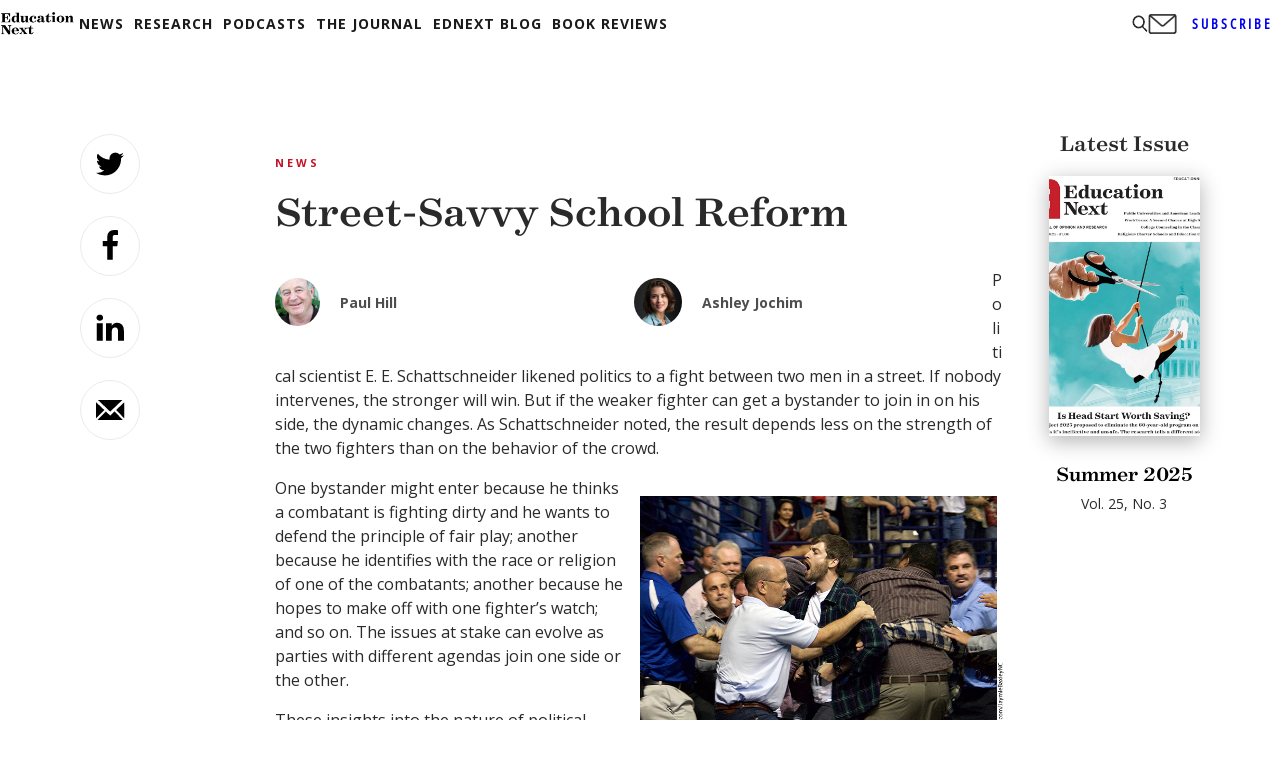

--- FILE ---
content_type: text/html; charset=utf-8
request_url: https://www.google.com/recaptcha/api2/aframe
body_size: 265
content:
<!DOCTYPE HTML><html><head><meta http-equiv="content-type" content="text/html; charset=UTF-8"></head><body><script nonce="-M0uFhfCI5mublsnuH6-mQ">/** Anti-fraud and anti-abuse applications only. See google.com/recaptcha */ try{var clients={'sodar':'https://pagead2.googlesyndication.com/pagead/sodar?'};window.addEventListener("message",function(a){try{if(a.source===window.parent){var b=JSON.parse(a.data);var c=clients[b['id']];if(c){var d=document.createElement('img');d.src=c+b['params']+'&rc='+(localStorage.getItem("rc::a")?sessionStorage.getItem("rc::b"):"");window.document.body.appendChild(d);sessionStorage.setItem("rc::e",parseInt(sessionStorage.getItem("rc::e")||0)+1);localStorage.setItem("rc::h",'1768570524460');}}}catch(b){}});window.parent.postMessage("_grecaptcha_ready", "*");}catch(b){}</script></body></html>